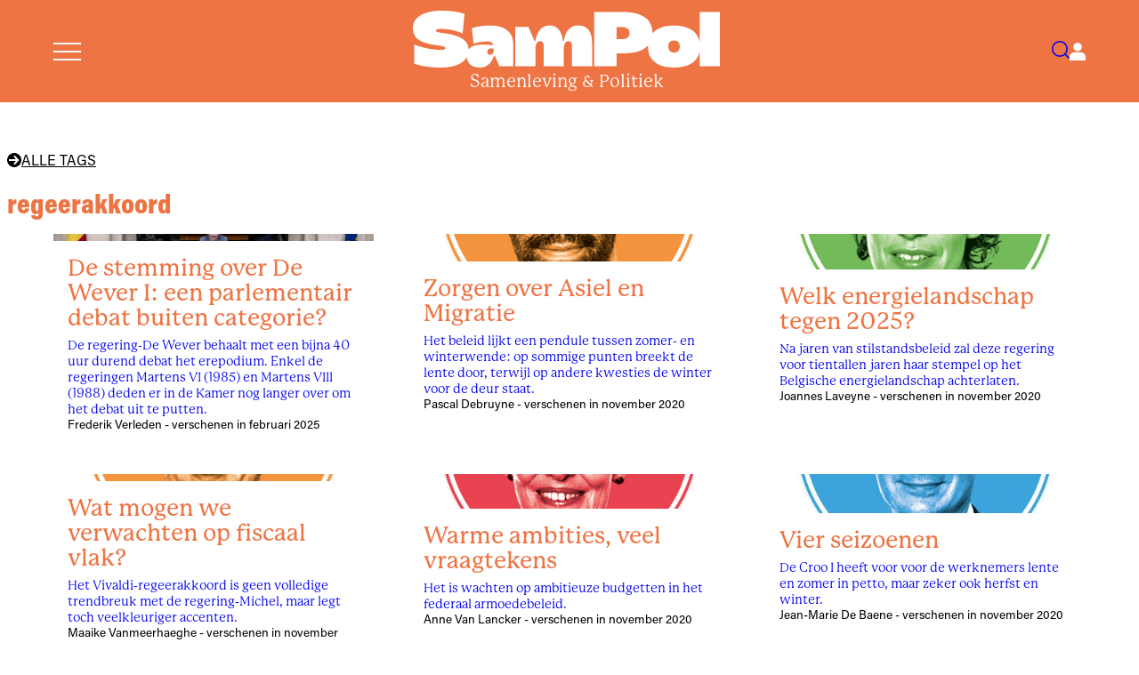

--- FILE ---
content_type: text/html; charset=utf-8
request_url: https://sampol.be/tag/regeerakkoord
body_size: 8410
content:
<!DOCTYPE html>
<html lang="nl">
  <head>

    <meta charset="utf-8">
    <meta name="viewport" content="width=device-width, initial-scale=1">
    <meta name="csrf-token" content="EhUmAAYDNz8bH2hhAxlBHgQICyAVFAIbYwH0LIVjcmQ-N4ujsLhKw_hX">
    <title data-default="SamPol" data-suffix="">
      regeerakkoord
    </title>
    <link rel="apple-touch-icon" sizes="180x180" href="/apple-touch-icon.png">
    <link rel="icon" type="image/png" sizes="32x32" href="/favicon-32x32.png">
    <link rel="icon" type="image/png" sizes="16x16" href="/favicon-16x16.png">
    <link rel="manifest" href="/site.webmanifest">
    <meta name="description" content="Artikelen over regeerakkoord op Samenleving &amp; Politiek">


<link rel="canonical" href="https://sampol.be/tag/regeerakkoord">


<meta property="og:title" content="regeerakkoord">
<meta property="og:description" content="Artikelen over regeerakkoord op Samenleving &amp; Politiek">

<meta property="og:url" content="https://sampol.be/tag/regeerakkoord">
<meta property="og:type" content="website">
<meta property="og:site_name" content="Samenleving &amp; Politiek">
<meta property="og:locale" content="nl_BE">


<meta name="twitter:card" content="summary">
<meta name="twitter:title" content="regeerakkoord">
<meta name="twitter:description" content="Artikelen over regeerakkoord op Samenleving &amp; Politiek">

    <link phx-track-static rel="stylesheet" href="/assets/css/app-6d3e26497ff626cfc80e16e460ad0258.css?vsn=d">
    <link phx-track-static rel="stylesheet" href="/assets/css/sampol-3a8ac3850daf0f62755c0b64b97cb948.css?vsn=d">
    <script defer phx-track-static type="text/javascript" src="/assets/js/app-686c850e9810905dac37573512f45de2.js?vsn=d">
    </script>
    <link rel="stylesheet" href="https://use.typekit.net/klk4jcg.css">
    <style>
  :root {
    --base-color: #ee7444;
    --dark50-color: #000;
    --tint-color: #fde6d9;
    --bg-color: #fcdac6;
    --light50-color: #F1EEE7;
  }
</style>
  </head>
  <body>
    <nav id="site-menu">
      <a href="#close-menu" id="close-menu">
        Sluit Menu
        <svg xmlns="http://www.w3.org/2000/svg" class="svg-inline--fa fa-times fa-w-12" aria-hidden="true" data-fa-processed="" data-prefix="fas" data-icon="times" role="img" viewBox="0 0 384 512">
          <path fill="currentColor" d="M323.1 441l53.9-53.9c9.4-9.4 9.4-24.5 0-33.9L279.8 256l97.2-97.2c9.4-9.4 9.4-24.5 0-33.9L323.1 71c-9.4-9.4-24.5-9.4-33.9 0L192 168.2 94.8 71c-9.4-9.4-24.5-9.4-33.9 0L7 124.9c-9.4 9.4-9.4 24.5 0 33.9l97.2 97.2L7 353.2c-9.4 9.4-9.4 24.5 0 33.9L60.9 441c9.4 9.4 24.5 9.4 33.9 0l97.2-97.2 97.2 97.2c9.3 9.3 24.5 9.3 33.9 0z">
          </path>
        </svg>
      </a>
      <ul>
        <li><a href="/abonneer">Abonneer</a></li>
        <li><a href="/over-samenleving-en-politiek">Over SamPol</a></li>
        <li><a href="/redactie">Redactieraad</a></li>
        <li><a href="/latest">Laatste nummer</a></li>
        <li><a href="/magazines">Alle nummers</a></li>
        <li><a href="/interviews">Alle interviews</a></li>
        <li><a href="/archives">Archief</a></li>
        <li><a href="/boek">Boek</a></li>
        <li><a href="/column">Columns</a></li>
        <li><a href="/alles-wordt-beter">Podcast</a></li>
        <li><a href="/emile-zola-prijs">Emile Zola Prijs</a></li>
        <li><a href="/zomerreeksen">Zomerreeksen</a></li>
        <li><a href="/auteursrichtlijnen">Auteursrichtlijnen</a></li>
        <li><a href="/nieuwsbrief">Nieuwsbrief</a></li>
        <li><a href="/contact">Contact</a></li>
      </ul>
    </nav>
    <nav id="user-menu">
  <a href="#close-user-menu" id="close-user-menu">
    Sluit Menu
    <svg xmlns="http://www.w3.org/2000/svg" class="svg-inline--fa fa-times fa-w-12" aria-hidden="true" data-fa-processed="" data-prefix="fas" data-icon="times" role="img" viewBox="0 0 384 512">
      <path fill="currentColor" d="M323.1 441l53.9-53.9c9.4-9.4 9.4-24.5 0-33.9L279.8 256l97.2-97.2c9.4-9.4 9.4-24.5 0-33.9L323.1 71c-9.4-9.4-24.5-9.4-33.9 0L192 168.2 94.8 71c-9.4-9.4-24.5-9.4-33.9 0L7 124.9c-9.4 9.4-9.4 24.5 0 33.9l97.2 97.2L7 353.2c-9.4 9.4-9.4 24.5 0 33.9L60.9 441c9.4 9.4 24.5 9.4 33.9 0l97.2-97.2 97.2 97.2c9.3 9.3 24.5 9.3 33.9 0z">
      </path>
    </svg>
  </a>

  
    <div class="user-menu-content">
      <h3>Aanmelden</h3>
      <p class="login-message">Meld je aan om je abonnement te beheren.</p>
      <form action="/auth/user/password/sign_in" method="post" class="sidebar-login-form">
        <input type="hidden" name="_csrf_token" value="EhUmAAYDNz8bH2hhAxlBHgQICyAVFAIbYwH0LIVjcmQ-N4ujsLhKw_hX">
        <input type="hidden" name="redirect" value="/tag/regeerakkoord?">
        <div class="form-field">
          <label for="sidebar-email">E-mail</label>
          <input type="email" name="user[email]" id="sidebar-email" required>
        </div>
        <div class="form-field">
          <label for="sidebar-password">Wachtwoord</label>
          <input type="password" name="user[password]" id="sidebar-password" required>
        </div>
        <button type="submit" class="login-button">Inloggen</button>
      </form>
      <div class="auth-links">
        <a href="/reset">Wachtwoord vergeten?</a>
      </div>
      <div class="subscribe-section">
        <p>Nog geen abonnement?</p>
        <a href="/abonneer" class="subscribe-link">Abonneer nu</a>
      </div>
    </div>
  
</nav>
    <header>
      <div class="header-inner">
        <a href="#open-menu" id="menu-toggle" aria-label="Open menu">
          <svg id="menu" xmlns="http://www.w3.org/2000/svg" viewBox="0 0 32 20.5">
            <rect width="32" height="2" fill="currentColor"></rect>
            <rect y="9.25" width="32" height="2" fill="currentColor"></rect>
            <rect y="18.5" width="32" height="2" fill="currentColor"></rect>
          </svg>
        </a>
        <a href="/" id="logo-container" data-phx-link="redirect" data-phx-link-state="push">
          <svg id="logo" data-name="Logo" xmlns="http://www.w3.org/2000/svg" viewBox="0 0 469.05 87.13">
            <path d="M118.79,22.66c-18.48,0-28.68,4.18-28.68,4.18l2.59,23.7s9.26-3.43,21.5-3.43c6.34,0,7.52,2.14,8.23,5.88-1.81-.24-4.86-1.02-15.68-1.02s-17.92,2.09-21.51,7.48c-.39-16.8-18.98-20.96-26.2-22.95-8.42-2.33-24.03-2.46-24.03-5.96,0-1.65,1.37-2.6,9.45-2.6,15.33,0,28.51,5.55,31.56,6.95l2.9-29.81S67.32,0,43.63,0C15.08,0,0,11.57,0,25.59c0,18.96,13.42,24.3,39.16,27.72,2.42.32,10.5,1.14,10.46,3.97-.02,1.85-1.79,2.7-6.47,2.7-21.06,0-37.27-6.8-41.08-8.15v29.19c4.59,1.79,17.97,6.07,41.06,6.07,18.14,0,33.57-5.23,39.51-16.28.43,10.58,7.41,16.27,20.46,16.27,12.37,0,19.08-11.41,20.68-17.95h1.57l6.78,15.88h21.09v-34.96c0-20.06-17.27-27.39-34.43-27.39ZM117.81,67.47c-1.8,0-4.15-1.09-4.15-4.37,0-6.71,7.89-5.32,9.38-5.18t.32,2.33c.32,2.33-.41,7.23-5.55,7.23Z" fill="currentColor"></path>
            <path d="M252.61,22.59c-16.29,0-21.1,15.61-22.01,23.64h-1.51c-.95-14.38-8.89-23.64-19.75-23.64-16.29,0-21.1,15.61-22.01,23.64h-1.65l-9.03-21.45h-20.16v60.22h30.85v-27.45c0-4.84,1.74-10.86,7.12-10.86,4.66,0,5.39,4.56,5.39,7.39v30.92h30.76v-27.45c0-4.84,1.73-10.86,7.12-10.86,4.66,0,5.39,4.56,5.39,7.39v30.92h30.67v-34.84c0-16.25-5.39-27.57-21.18-27.57Z" fill="currentColor"></path>
            <path d="M438.18,2.03v46.37c-3.53-19.59-21.26-25.69-39.15-25.69-13.37,0-25.79,3.12-33.08,11.89.02-.47.04-.93.04-1.42,0-30.58-36.88-31.15-44-31.15h-44.93v82.97h34.16v-19.78h11.69c12.43,0,27.8-2.15,36.41-12.05-.05.88-.08,1.78-.08,2.7,0,20.45,15.98,31.26,39.8,31.26,21.05,0,35.96-8.44,39.15-24.51v22.39h30.87V2.03h-30.87ZM320.79,43.7h-9.57v-18.48h9.57c2.38,0,10.42,1.12,10.42,9.24s-8.38,9.24-10.42,9.24ZM399.29,64.16c-6.92,0-9.02-4.35-9.02-9.24,0-4.64,2.07-9.24,9.02-9.24,5.56,0,8.51,3.71,8.51,9.24s-2.94,9.24-8.51,9.24Z" fill="currentColor"></path>
          </svg>
          <span id="logo-subtitle">Samenleving &amp; Politiek</span>
        </a>
        <nav>
          <a href="/searches" id="search-toggle" aria-label="Search">
            <svg id="search" xmlns="http://www.w3.org/2000/svg" viewBox="0 0 26.09 26.1">
              <path d="M11.68,23.36c-2.99,0-5.98-1.14-8.26-3.42C-1.14,15.39-1.14,7.98,3.42,3.42,5.62,1.22,8.56,0,11.68,0s6.06,1.22,8.26,3.42c4.56,4.56,4.56,11.97,0,16.52-2.28,2.28-5.27,3.42-8.26,3.42ZM11.68,2c-2.59,0-5.02,1.01-6.85,2.84-3.78,3.78-3.78,9.92,0,13.69,1.83,1.83,4.26,2.84,6.85,2.84s5.02-1.01,6.85-2.84c3.78-3.78,3.78-9.92,0-13.69-1.83-1.83-4.26-2.84-6.85-2.84Z" fill="currentColor"></path>
              <rect x="21.08" y="17.42" width="2" height="9.33" transform="translate(-9.15 22.08) rotate(-45)" fill="currentColor"></rect>
            </svg>
          </a>
          <a href="#open-user-menu" id="user-toggle" aria-label="Open user menu">
            
  <svg id="user" xmlns="http://www.w3.org/2000/svg" viewBox="0 0 23.64 26.15">
    <path d="M11.82,12.38c3.42,0,6.19-2.77,6.19-6.19S15.24,0,11.82,0s-6.19,2.77-6.19,6.19,2.77,6.19,6.19,6.19" fill="currentColor"></path>
    <path d="M23.64,21.16c0-3.84-3.11-6.95-6.95-6.95H6.95c-3.84,0-6.95,3.11-6.95,6.95v4.98h23.64v-4.98Z" fill="currentColor"></path>
  </svg>

          </a>
        </nav>
      </div>
    </header>
    <div id="flash-group" aria-live="polite">
  
  

  <div id="client-error" phx-click="[[&quot;push&quot;,{&quot;value&quot;:{&quot;key&quot;:&quot;error&quot;},&quot;event&quot;:&quot;lv:clear-flash&quot;}],[&quot;hide&quot;,{&quot;time&quot;:200,&quot;to&quot;:&quot;#client-error&quot;,&quot;transition&quot;:[[&quot;transition-all&quot;,&quot;ease-in&quot;,&quot;duration-200&quot;],[&quot;opacity-100&quot;,&quot;translate-y-0&quot;,&quot;sm:scale-100&quot;],[&quot;opacity-0&quot;,&quot;translate-y-4&quot;,&quot;sm:translate-y-0&quot;,&quot;sm:scale-95&quot;]]}]]" role="alert" class="toast toast-top toast-end z-50" hidden phx-connected="[[&quot;hide&quot;,{&quot;time&quot;:200,&quot;to&quot;:&quot;#client-error&quot;,&quot;transition&quot;:[[&quot;transition-all&quot;,&quot;ease-in&quot;,&quot;duration-200&quot;],[&quot;opacity-100&quot;,&quot;translate-y-0&quot;,&quot;sm:scale-100&quot;],[&quot;opacity-0&quot;,&quot;translate-y-4&quot;,&quot;sm:translate-y-0&quot;,&quot;sm:scale-95&quot;]]}],[&quot;set_attr&quot;,{&quot;attr&quot;:[&quot;hidden&quot;,&quot;&quot;]}]]" phx-disconnected="[[&quot;show&quot;,{&quot;time&quot;:300,&quot;to&quot;:&quot;.phx-client-error #client-error&quot;,&quot;transition&quot;:[[&quot;transition-all&quot;,&quot;ease-out&quot;,&quot;duration-300&quot;],[&quot;opacity-0&quot;,&quot;translate-y-4&quot;,&quot;sm:translate-y-0&quot;,&quot;sm:scale-95&quot;],[&quot;opacity-100&quot;,&quot;translate-y-0&quot;,&quot;sm:scale-100&quot;]]}],[&quot;remove_attr&quot;,{&quot;attr&quot;:&quot;hidden&quot;}]]">
  <div class="alert w-80 sm:w-96 max-w-80 sm:max-w-96 text-wrap alert-error">
    
    <span class="hero-exclamation-circle size-5 shrink-0"></span>
    <div>
      <p class="font-semibold">We can&#39;t find the internet</p>
      <p>
    Attempting to reconnect
    <span class="hero-arrow-path ml-1 size-3 motion-safe:animate-spin"></span>
  </p>
    </div>
    <div class="flex-1"></div>
    <button type="button" class="group self-start cursor-pointer" aria-label="close">
      <span class="hero-x-mark size-5 opacity-40 group-hover:opacity-70"></span>
    </button>
  </div>
</div>

  <div id="server-error" phx-click="[[&quot;push&quot;,{&quot;value&quot;:{&quot;key&quot;:&quot;error&quot;},&quot;event&quot;:&quot;lv:clear-flash&quot;}],[&quot;hide&quot;,{&quot;time&quot;:200,&quot;to&quot;:&quot;#server-error&quot;,&quot;transition&quot;:[[&quot;transition-all&quot;,&quot;ease-in&quot;,&quot;duration-200&quot;],[&quot;opacity-100&quot;,&quot;translate-y-0&quot;,&quot;sm:scale-100&quot;],[&quot;opacity-0&quot;,&quot;translate-y-4&quot;,&quot;sm:translate-y-0&quot;,&quot;sm:scale-95&quot;]]}]]" role="alert" class="toast toast-top toast-end z-50" hidden phx-connected="[[&quot;hide&quot;,{&quot;time&quot;:200,&quot;to&quot;:&quot;#server-error&quot;,&quot;transition&quot;:[[&quot;transition-all&quot;,&quot;ease-in&quot;,&quot;duration-200&quot;],[&quot;opacity-100&quot;,&quot;translate-y-0&quot;,&quot;sm:scale-100&quot;],[&quot;opacity-0&quot;,&quot;translate-y-4&quot;,&quot;sm:translate-y-0&quot;,&quot;sm:scale-95&quot;]]}],[&quot;set_attr&quot;,{&quot;attr&quot;:[&quot;hidden&quot;,&quot;&quot;]}]]" phx-disconnected="[[&quot;show&quot;,{&quot;time&quot;:300,&quot;to&quot;:&quot;.phx-server-error #server-error&quot;,&quot;transition&quot;:[[&quot;transition-all&quot;,&quot;ease-out&quot;,&quot;duration-300&quot;],[&quot;opacity-0&quot;,&quot;translate-y-4&quot;,&quot;sm:translate-y-0&quot;,&quot;sm:scale-95&quot;],[&quot;opacity-100&quot;,&quot;translate-y-0&quot;,&quot;sm:scale-100&quot;]]}],[&quot;remove_attr&quot;,{&quot;attr&quot;:&quot;hidden&quot;}]]">
  <div class="alert w-80 sm:w-96 max-w-80 sm:max-w-96 text-wrap alert-error">
    
    <span class="hero-exclamation-circle size-5 shrink-0"></span>
    <div>
      <p class="font-semibold">Something went wrong!</p>
      <p>
    Attempting to reconnect
    <span class="hero-arrow-path ml-1 size-3 motion-safe:animate-spin"></span>
  </p>
    </div>
    <div class="flex-1"></div>
    <button type="button" class="group self-start cursor-pointer" aria-label="close">
      <span class="hero-x-mark size-5 opacity-40 group-hover:opacity-70"></span>
    </button>
  </div>
</div>
</div>
    <main>
      <div id="phx-GIyXRtxJs-RisR7E" data-phx-main data-phx-session="SFMyNTY.[base64].0B0vgeaJOVLNkHz8QEeHSoZnMXhicMYORtb67a1dioU" data-phx-static="SFMyNTY.g2gDaAJhBnQAAAADdwJpZG0AAAAUcGh4LUdJeVhSdHhKcy1SaXNSN0V3BWZsYXNodAAAAAB3CmFzc2lnbl9uZXdqbgYA7H3w3ZsBYgABUYA.D6RGYs8XC2nXtqm3Bgs5N1Fv9OY96g1bQWfac1D6FlA"><style>
  main header {
    max-width: var(--max-content-width);
    margin-inline: auto;
  }
  main header h1 {
    font-size: 2rem;
    margin-block: 0.5rem;
  }
  article {
    padding-bottom: 4rem;
    max-width: var(--max-content-width);
    margin-inline: auto;
  }
  @media (max-width: 767px) {
    .article-grid {
      gap: 1rem;
    }
  }
</style>

<header>
  
  <a href="/tags" data-phx-link="redirect" data-phx-link-state="push" class="column-header">
    <svg data-name="pijltje" xmlns="http://www.w3.org/2000/svg" viewBox="0 0 14.77 14.77">
      <path d="M7.99,12.32l-1.37-1.23,2.52-2.8H1.94v-1.8h7.21l-2.52-2.81,1.37-1.23,4.44,4.93-4.44,4.93ZM7.39,14.77c4.08,0,7.39-3.3,7.39-7.39S11.47,0,7.39,0,0,3.31,0,7.39s3.31,7.39,7.39,7.39"></path>
    </svg>
    Alle tags
  </a>

  <h1>regeerakkoord</h1>
</header>

<article>
  <div class="grid article-grid">
    
      <a href="/2025/02/de-stemming-over-de-wever-i-een-parlementair-debat-buiten-categorie" data-phx-link="redirect" data-phx-link-state="push" class="block read-more ">
  <div class="img" style="background-image: url(/images/articles/4532/regeringsverklaring-arizona-c-id.jpg)">
  </div>
  <div class="content">
    <span class="title">
      
      De stemming over De Wever I: een parlementair debat buiten categorie?  
    </span>
    <span class="abstract">De regering-De Wever behaalt met een bijna 40 uur durend debat het erepodium. Enkel de regeringen Martens VI (1985) en Martens VIII (1988) deden er in de Kamer nog langer over om het debat uit te putten.</span>
    <span class="author">Frederik Verleden - verschenen in februari 2025</span>
  </div>
</a>
    
      <a href="/2020/11/zorgen-over-asiel-en-migratie" data-phx-link="redirect" data-phx-link-state="push" class="block read-more ">
  <div class="img" style="background-image: url(/images/articles/3175/mahdi.jpg)">
  </div>
  <div class="content">
    <span class="title">
      
      Zorgen over Asiel en Migratie
    </span>
    <span class="abstract">Het beleid lijkt een pendule tussen zomer- en winterwende: op sommige punten breekt de lente door, terwijl op andere kwesties de winter voor de deur staat.</span>
    <span class="author">Pascal Debruyne - verschenen in november 2020</span>
  </div>
</a>
    
      <a href="/2020/11/welk-energielandschap-tegen-2025" data-phx-link="redirect" data-phx-link-state="push" class="block read-more ">
  <div class="img" style="background-image: url(/images/articles/3179/vanderstraeten.jpg)">
  </div>
  <div class="content">
    <span class="title">
      
      Welk energielandschap tegen 2025?
    </span>
    <span class="abstract">Na jaren van stilstandsbeleid zal deze regering voor tientallen jaren haar stempel op het Belgische energielandschap achterlaten.</span>
    <span class="author">Joannes Laveyne - verschenen in november 2020</span>
  </div>
</a>
    
      <a href="/2020/11/wat-mogen-we-verwachten-op-fiscaal-vlak" data-phx-link="redirect" data-phx-link-state="push" class="block read-more ">
  <div class="img" style="background-image: url(/images/articles/3171/vanpeteghem.jpg)">
  </div>
  <div class="content">
    <span class="title">
      
      Wat mogen we verwachten op fiscaal vlak? 
    </span>
    <span class="abstract">Het Vivaldi-regeerakkoord is geen volledige trendbreuk met de regering-Michel, maar legt toch veelkleuriger accenten. </span>
    <span class="author">Maaike Vanmeerhaeghe - verschenen in november 2020</span>
  </div>
</a>
    
      <a href="/2020/11/warme-ambities-veel-vraagtekens" data-phx-link="redirect" data-phx-link-state="push" class="block read-more ">
  <div class="img" style="background-image: url(/images/articles/3170/lalieux.jpg)">
  </div>
  <div class="content">
    <span class="title">
      
      Warme ambities, veel vraagtekens
    </span>
    <span class="abstract">Het is wachten op ambitieuze budgetten in het federaal armoedebeleid.</span>
    <span class="author">Anne Van Lancker - verschenen in november 2020</span>
  </div>
</a>
    
      <a href="/2020/11/vier-seizoenen" data-phx-link="redirect" data-phx-link-state="push" class="block read-more ">
  <div class="img" style="background-image: url(/images/articles/3169/alexander-de-croo.jpg)">
  </div>
  <div class="content">
    <span class="title">
      
      Vier seizoenen
    </span>
    <span class="abstract">De Croo I heeft voor voor de werknemers lente en zomer in petto, maar zeker ook herfst en winter. </span>
    <span class="author">Jean-Marie De Baene - verschenen in november 2020</span>
  </div>
</a>
    
      <a href="/2020/11/scoort-de-oppositie-in-2024" data-phx-link="redirect" data-phx-link-state="push" class="block read-more ">
  <div class="img" style="background-image: url(/images/articles/3183/oppositie.jpg)">
  </div>
  <div class="content">
    <span class="title">
      
      Scoort de oppositie in 2024?
    </span>
    <span class="abstract">De oppositiepartijen N-VA en PVDA staan zelf ook voor de nodige uitdagingen. Alleen Vlaams Belang lijkt vooralsnog in een zetel te zitten.</span>
    <span class="author">Vincent Scheltiens - verschenen in november 2020</span>
  </div>
</a>
    
      <a href="/2020/11/perspectief-op-werkbaar-werk" data-phx-link="redirect" data-phx-link-state="push" class="block read-more ">
  <div class="img" style="background-image: url(/images/articles/3187/dermagne.jpg)">
  </div>
  <div class="content">
    <span class="title">
      
      Perspectief op werkbaar werk?
    </span>
    <span class="abstract">Veel zal afhangen van de krachtdadigheid waarmee de sociale partners hun hernieuwde prominente rol binnen het arbeidsbeleid zullen invullen. </span>
    <span class="author">Christophe Vanroelen - verschenen in november 2020</span>
  </div>
</a>
    
      <a href="/2020/11/naar-een-duurzame-mobiliteit-met-een-factor-8" data-phx-link="redirect" data-phx-link-state="push" class="block read-more ">
  <div class="img" style="background-image: url(/images/articles/3180/gilkinet.jpg)">
  </div>
  <div class="content">
    <span class="title">
      
      Naar een duurzame mobiliteit met een factor 8?
    </span>
    <span class="abstract">Ik ben een beetje verliefd op deze regering. De neuzen staan in de juiste richting. Nu nog de regio&#39;s meekrijgen, de zaken concreet maken en het benodigde geld vinden.</span>
    <span class="author">Cathy Macharis - verschenen in november 2020</span>
  </div>
</a>
    
      <a href="/2020/11/loyaal-aan-de-eu-en-de-vn" data-phx-link="redirect" data-phx-link-state="push" class="block read-more ">
  <div class="img" style="background-image: url(/images/articles/3172/wilmes.jpg)">
  </div>
  <div class="content">
    <span class="title">
      
      Loyaal aan de EU en de VN
    </span>
    <span class="abstract">Het regeerakkoord hangt te veel vast aan de gekende routines en vaste frasen, maar bevat weinig visie over de nieuwe internationale toestand.</span>
    <span class="author">Dries Lesage - verschenen in november 2020</span>
  </div>
</a>
    
      <a href="/2020/11/is-dit-een-klimaatregering" data-phx-link="redirect" data-phx-link-state="push" class="block read-more ">
  <div class="img" style="background-image: url(/images/articles/3181/khattabi.jpg)">
  </div>
  <div class="content">
    <span class="title">
      
      Is dit een klimaatregering?
    </span>
    <span class="abstract">De toon van Vivaldi is gezet, maar het lied nog niet gespeeld.</span>
    <span class="author">Lien Vandamme - verschenen in november 2020</span>
  </div>
</a>
    
      <a href="/2020/11/hoop-met-frank-en-ri" data-phx-link="redirect" data-phx-link-state="push" class="block read-more ">
  <div class="img" style="background-image: url(/images/articles/3176/vandenbroucke.jpg)">
  </div>
  <div class="content">
    <span class="title">
      
      Hoop met Frank en Ri
    </span>
    <span class="abstract">Het is een verademing dat opnieuw in gezondheidszorg wordt geïnvesteerd na jarenlange besparingen.</span>
    <span class="author">Liesbeth Moortgat - verschenen in november 2020</span>
  </div>
</a>
    
      <a href="/2020/11/groene-minister-nieuwe-overheid" data-phx-link="redirect" data-phx-link-state="push" class="block read-more ">
  <div class="img" style="background-image: url(/images/articles/3178/desutter.jpg)">
  </div>
  <div class="content">
    <span class="title">
      
      Groene minister, nieuwe overheid?
    </span>
    <span class="abstract">Ambtenarenzaken en Overheidsbedrijven zijn geen &#39;shitbevoegdheden&#39; voor Groen. Ze kunnen een knooppunt worden in een echt transitiebeleid.</span>
    <span class="author">Eric Corijn - verschenen in november 2020</span>
  </div>
</a>
    
      <a href="/2020/11/eindelijk-0-7" data-phx-link="redirect" data-phx-link-state="push" class="block read-more ">
  <div class="img" style="background-image: url(/images/articles/3173/kitir.jpg)">
  </div>
  <div class="content">
    <span class="title">
      
      Eindelijk 0,7%?
    </span>
    <span class="abstract">Wint ambitie van realisme op Ontwikkelingssamenwerking?</span>
    <span class="author">Jan Van de Poel - verschenen in november 2020</span>
  </div>
</a>
    
      <a href="/2020/11/een-nieuwe-effectentaks-is-geen-goed-idee" data-phx-link="redirect" data-phx-link-state="push" class="block read-more ">
  <div class="img" style="background-image: url(/images/interview/sarah-kuypers-kevin-spiritus-vierkant-grijstinten.png)">
  </div>
  <div class="content">
    <span class="title">
      <span class="interviewee">Sarah Kuypers &amp; Kevin Spiritus</span>
      'Een nieuwe effectentaks is geen goed idee'
    </span>
    <span class="abstract">Men blijft kromme belastingen uitvinden om toch maar te vermijden wat er nodig is: een brede, lagere belasting op het totale kapitaalinkomen.</span>
    <span class="author">Wim Vermeersch - verschenen in november 2020</span>
  </div>
</a>
    
      <a href="/2020/11/de-stempel-van-ps-en-ecolo" data-phx-link="redirect" data-phx-link-state="push" class="block read-more ">
  <div class="img" style="background-image: url(/images/articles/3182/ps-ecolo.jpg)">
  </div>
  <div class="content">
    <span class="title">
      
      De stempel van PS en Ecolo?
    </span>
    <span class="abstract">PS haalde verrassend genoeg vrijwel geen belangrijke bevoegdheden binnen. De Franstalige socialisten riskeren in een existentiële crisis terecht te komen.</span>
    <span class="author">Pascal Delwit - verschenen in november 2020</span>
  </div>
</a>
    
      <a href="/2020/11/de-partituur-van-vivaldi" data-phx-link="redirect" data-phx-link-state="push" class="block read-more ">
  <div class="img" style="background-image: url(/images/articles/3168/de-partituur-van-vivaldi-instagram.jpg)">
  </div>
  <div class="content">
    <span class="title">
      
      De partituur van Vivaldi
    </span>
    <span class="abstract">Opluchting dat De Croo I er is, maar toch ook waakzaamheid. Want of de partituur van Vivaldi in de uitvoering voldoende rood en groen kleurt, zal nog moeten blijken.</span>
    <span class="author">Wim Vermeersch - verschenen in november 2020</span>
  </div>
</a>
    
      <a href="/2020/11/de-begroting-is-het-lelijke-eendje" data-phx-link="redirect" data-phx-link-state="push" class="block read-more ">
  <div class="img" style="background-image: url(/images/articles/3186/debleeker.jpg)">
  </div>
  <div class="content">
    <span class="title">
      
      De begroting is het lelijke eendje
    </span>
    <span class="abstract">Het begrotingsluik wordt stiefmoederlijk behandeld. Toch zijn er goede argumenten te vinden voor het soepelere aangekondigde begrotingsbeleid van De Croo I.</span>
    <span class="author">Glenn Rayp - verschenen in november 2020</span>
  </div>
</a>
    
      <a href="/2020/11/brief-aan-de-minister-van-justitie" data-phx-link="redirect" data-phx-link-state="push" class="block read-more ">
  <div class="img" style="background-image: url(/images/articles/3184/vanquickenborne.jpg)">
  </div>
  <div class="content">
    <span class="title">
      
      Brief aan de minister van Justitie
    </span>
    <span class="abstract">Zware straffen  komen niemand ten goede komen, noch de dader, noch het slachtoffer, noch de samenleving.</span>
    <span class="author">Kristel Beyens, Sonja Snacken - verschenen in november 2020</span>
  </div>
</a>
    
      <a href="/2020/11/brief-aan-de-coronacommissaris" data-phx-link="redirect" data-phx-link-state="push" class="block read-more ">
  <div class="img" style="background-image: url(/images/articles/3177/facon.jpg)">
  </div>
  <div class="content">
    <span class="title">
      
      Brief aan de coronacommissaris
    </span>
    <span class="abstract">We rekenen er op dat jij de inspiratie, de coördinatie en de verbinding kan brengen.</span>
    <span class="author">Jan De Maeseneer - verschenen in november 2020</span>
  </div>
</a>
    
      <a href="/2020/11/begin-van-het-einde-van-het-bankgeheim" data-phx-link="redirect" data-phx-link-state="push" class="block read-more ">
  <div class="img" style="background-image: url(/images/articles/3185/vanpeteghem.jpg)">
  </div>
  <div class="content">
    <span class="title">
      
      Begin van het einde van het bankgeheim?
    </span>
    <span class="abstract">De Croo I zal de bankgegevens van de Belgische banken transparanter maken voor de fiscus.</span>
    <span class="author">Michel Maus - verschenen in november 2020</span>
  </div>
</a>
    
      <a href="/2020/11/1-500-euro-pensioen-trofee-pasmunt-of-valkuil" data-phx-link="redirect" data-phx-link-state="push" class="block read-more ">
  <div class="img" style="background-image: url(/images/articles/3188/lalieux.jpg)">
  </div>
  <div class="content">
    <span class="title">
      
      1.500 euro pensioen: trofee, pasmunt of valkuil?
    </span>
    <span class="abstract">Het lijkt erop dat ook de Vivaldi-regering gevangen blijft in een achterhaalde economische logica.</span>
    <span class="author">Patrick Deboosere - verschenen in november 2020</span>
  </div>
</a>
    
      <a href="/2013/05/het-rapport-van-di-rupo-i" data-phx-link="redirect" data-phx-link-state="push" class="block read-more no-image">
  <div class="img" style="">
  </div>
  <div class="content">
    <span class="title">
      
      Het rapport van Di Rupo I
    </span>
    <span class="abstract"></span>
    <span class="author">Bruno Dirkx - verschenen in mei 2013</span>
  </div>
</a>
    
      <a href="/2012/12/1-jaar-paul-magnette" data-phx-link="redirect" data-phx-link-state="push" class="block read-more no-image">
  <div class="img" style="">
  </div>
  <div class="content">
    <span class="title">
      
      1 jaar Paul Magnette
    </span>
    <span class="abstract"></span>
    <span class="author">Bogdan Vanden Berghe - verschenen in december 2012</span>
  </div>
</a>
    
      <a href="/2012/01/vluchten-kan-niet-meer" data-phx-link="redirect" data-phx-link-state="push" class="block read-more no-image">
  <div class="img" style="">
  </div>
  <div class="content">
    <span class="title">
      
      Vluchten kan niet meer
    </span>
    <span class="abstract"></span>
    <span class="author">Anne Van Lancker, Els Keytsman - verschenen in januari 2012</span>
  </div>
</a>
    
      <a href="/2012/01/steven-go-go-go" data-phx-link="redirect" data-phx-link-state="push" class="block read-more no-image">
  <div class="img" style="">
  </div>
  <div class="content">
    <span class="title">
      
      Steven go, go, go
    </span>
    <span class="abstract"></span>
    <span class="author">Dirk Van der Maelen - verschenen in januari 2012</span>
  </div>
</a>
    
      <a href="/2012/01/kurieren-am-symptom" data-phx-link="redirect" data-phx-link-state="push" class="block read-more no-image">
  <div class="img" style="">
  </div>
  <div class="content">
    <span class="title">
      
      Kurieren am Symptom
    </span>
    <span class="abstract"></span>
    <span class="author">Steven Janssen, Arne Schollaert - verschenen in januari 2012</span>
  </div>
</a>
    
      <a href="/2012/01/hoe-sociaal-wordt-de-regering-di-rupo-i" data-phx-link="redirect" data-phx-link-state="push" class="block read-more no-image">
  <div class="img" style="">
  </div>
  <div class="content">
    <span class="title">
      
      Hoe sociaal wordt de regering Di Rupo I?
    </span>
    <span class="abstract"></span>
    <span class="author">Olivier Pintelon, Wim Van Lancker - verschenen in januari 2012</span>
  </div>
</a>
    
      <a href="/2012/01/een-fraude-draak-met-vele-koppen" data-phx-link="redirect" data-phx-link-state="push" class="block read-more no-image">
  <div class="img" style="">
  </div>
  <div class="content">
    <span class="title">
      
      Een (fraude)draak met vele koppen?
    </span>
    <span class="abstract"></span>
    <span class="author">Philippe Vanden Broeck - verschenen in januari 2012</span>
  </div>
</a>
    
      <a href="/2012/01/een-doorgeschoten-activeringsbeleid" data-phx-link="redirect" data-phx-link-state="push" class="block read-more no-image">
  <div class="img" style="">
  </div>
  <div class="content">
    <span class="title">
      
      Een doorgeschoten activeringsbeleid
    </span>
    <span class="abstract"></span>
    <span class="author">Jean-Marie De Baene - verschenen in januari 2012</span>
  </div>
</a>
    
      <a href="/2012/01/de-traditionele-belgische-compromiskunst-op-het-spel" data-phx-link="redirect" data-phx-link-state="push" class="block read-more no-image">
  <div class="img" style="">
  </div>
  <div class="content">
    <span class="title">
      
      De traditionele Belgische compromiskunst op het spel?
    </span>
    <span class="abstract"></span>
    <span class="author">Carl Devos - verschenen in januari 2012</span>
  </div>
</a>
    
      <a href="/2012/01/de-nieuwe-financieringswet-anders-en-beter" data-phx-link="redirect" data-phx-link-state="push" class="block read-more no-image">
  <div class="img" style="">
  </div>
  <div class="content">
    <span class="title">
      
      De nieuwe financieringswet: anders en beter?
    </span>
    <span class="abstract"></span>
    <span class="author">André Decoster, Willem Sas - verschenen in januari 2012</span>
  </div>
</a>
    
      <a href="/2012/01/de-absurditeit-van-jeugdwerkloosheid" data-phx-link="redirect" data-phx-link-state="push" class="block read-more no-image">
  <div class="img" style="">
  </div>
  <div class="content">
    <span class="title">
      
      De absurditeit van jeugdwerkloosheid
    </span>
    <span class="abstract"></span>
    <span class="author">Maite Morren - verschenen in januari 2012</span>
  </div>
</a>
    
      <a href="/2011/02/onderhandelen-we-ons-kapot" data-phx-link="redirect" data-phx-link-state="push" class="block read-more no-image">
  <div class="img" style="">
  </div>
  <div class="content">
    <span class="title">
      
      Onderhandelen we ons kapot?
    </span>
    <span class="abstract"></span>
    <span class="author">Geert Mareels - verschenen in februari 2011</span>
  </div>
</a>
    
      <a href="/2009/09/cd-v-in-poleposition" data-phx-link="redirect" data-phx-link-state="push" class="block read-more no-image">
  <div class="img" style="">
  </div>
  <div class="content">
    <span class="title">
      
      CD&V in poleposition
    </span>
    <span class="abstract"></span>
    <span class="author">Patrick Vander Weyden - verschenen in september 2009</span>
  </div>
</a>
    
      <a href="/2008/04/leterme-i-beginselvast-of-zetelvast" data-phx-link="redirect" data-phx-link-state="push" class="block read-more no-image">
  <div class="img" style="">
  </div>
  <div class="content">
    <span class="title">
      
      Leterme I: beginselvast of zetelvast?
    </span>
    <span class="abstract"></span>
    <span class="author">Peter Vanvelthoven - verschenen in april 2008</span>
  </div>
</a>
    
      <a href="/2003/09/het-regeerakkoord-op-de-weegschaal-van-sp-a" data-phx-link="redirect" data-phx-link-state="push" class="block read-more no-image">
  <div class="img" style="">
  </div>
  <div class="content">
    <span class="title">
      
      Het regeerakkoord op de weegschaal van sp.a
    </span>
    <span class="abstract"></span>
    <span class="author">Luc Vanneste - verschenen in september 2003</span>
  </div>
</a>
    
  </div>
</article></div>
    </main>
    <footer>
      <p>Samenleving & Politiek is een uitgave van</p>
      <a href="https://stichtinggerritkreveld.be" target="_blank" rel="noopener">
        <img src="/icons/kreveld.svg" alt="Logo">
      </a>
    </footer>

      <script src="https://cdn.usefathom.com/script.js" data-site="UPYJCFBA" defer>
      </script>

  </body>
</html>